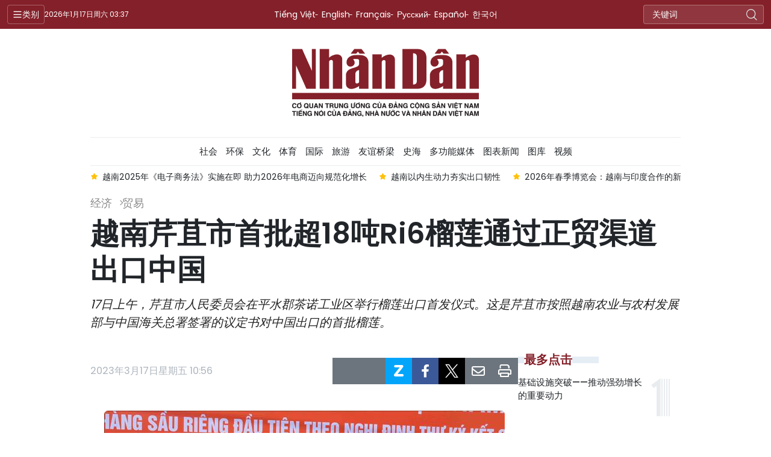

--- FILE ---
content_type: text/html;charset=utf-8
request_url: https://cn.nhandan.vn/article-post109928.html
body_size: 14216
content:
<!DOCTYPE html> <html lang="cn" class="languages cn"> <head> <title>越南芹苴市首批超18吨Ri6榴莲通过正贸渠道出口中国 | Nhan Dan Online</title> <meta name="description" content="17日上午，芹苴市人民委员会在平水郡茶诺工业区举行榴莲出口首发仪式。这是芹苴市按照越南农业与农村发展部与中国海关总署签署的议定书对中国出口的首批榴莲。"/> <meta name="keywords" content="芹苴市,Ri6榴莲,正贸渠道,出口,中国"/> <meta name="news_keywords" content="芹苴市,Ri6榴莲,正贸渠道,出口,中国"/> <meta http-equiv="Content-Type" content="text/html; charset=utf-8" /> <meta http-equiv="X-UA-Compatible" content="IE=edge"/> <meta http-equiv="refresh" content="1800" /> <meta name="revisit-after" content="1 days" /> <meta name="viewport" content="width=device-width, initial-scale=1"> <meta http-equiv="content-language" content="vi" /> <meta name="format-detection" content="telephone=no"/> <meta name="format-detection" content="address=no"/> <meta name="apple-mobile-web-app-capable" content="yes"> <meta name="apple-mobile-web-app-status-bar-style" content="black"> <meta name="apple-mobile-web-app-title" content="Nhan Dan Online"/> <meta name="referrer" content="no-referrer-when-downgrade"/> <link rel="shortcut icon" href="https://cdn.nhandan.vn/assets/web/styles/img/favicon.ico" type="image/x-icon" /> <link rel="preconnect" href="https://cn-cdn.nhandan.vn"/> <link rel="dns-prefetch" href="https://cn-cdn.nhandan.vn"/> <link rel="preconnect" href="//www.google-analytics.com" /> <link rel="preconnect" href="//www.googletagmanager.com" /> <link rel="preconnect" href="//stc.za.zaloapp.com" /> <link rel="preconnect" href="//fonts.googleapis.com" /> <link rel="preconnect" href="//pagead2.googlesyndication.com"/> <link rel="preconnect" href="//tpc.googlesyndication.com"/> <link rel="preconnect" href="//securepubads.g.doubleclick.net"/> <link rel="preconnect" href="//accounts.google.com"/> <link rel="preconnect" href="//adservice.google.com"/> <link rel="preconnect" href="//adservice.google.com.vn"/> <link rel="preconnect" href="//www.googletagservices.com"/> <link rel="preconnect" href="//partner.googleadservices.com"/> <link rel="preconnect" href="//tpc.googlesyndication.com"/> <link rel="preconnect" href="//za.zdn.vn"/> <link rel="preconnect" href="//sp.zalo.me"/> <link rel="preconnect" href="//connect.facebook.net"/> <link rel="preconnect" href="//www.facebook.com"/> <link rel="dns-prefetch" href="//www.google-analytics.com" /> <link rel="dns-prefetch" href="//www.googletagmanager.com" /> <link rel="dns-prefetch" href="//stc.za.zaloapp.com" /> <link rel="dns-prefetch" href="//fonts.googleapis.com" /> <link rel="dns-prefetch" href="//pagead2.googlesyndication.com"/> <link rel="dns-prefetch" href="//tpc.googlesyndication.com"/> <link rel="dns-prefetch" href="//securepubads.g.doubleclick.net"/> <link rel="dns-prefetch" href="//accounts.google.com"/> <link rel="dns-prefetch" href="//adservice.google.com"/> <link rel="dns-prefetch" href="//adservice.google.com.vn"/> <link rel="dns-prefetch" href="//www.googletagservices.com"/> <link rel="dns-prefetch" href="//partner.googleadservices.com"/> <link rel="dns-prefetch" href="//tpc.googlesyndication.com"/> <link rel="dns-prefetch" href="//za.zdn.vn"/> <link rel="dns-prefetch" href="//sp.zalo.me"/> <link rel="dns-prefetch" href="//connect.facebook.net"/> <link rel="dns-prefetch" href="//www.facebook.com"/> <link rel="dns-prefetch" href="//graph.facebook.com"/> <link rel="dns-prefetch" href="//static.xx.fbcdn.net"/> <link rel="dns-prefetch" href="//staticxx.facebook.com"/> <script> var cmsConfig = { domainDesktop: 'https://cn.nhandan.vn', domainMobile: 'https://cn.nhandan.vn', domainApi: 'https://cn-api.nhandan.vn', domainStatic: 'https://cn-cdn.nhandan.vn', domainLog: 'https://cn-log.nhandan.vn', googleAnalytics: 'G-WJFP3DWEM9,UA-88665205-6', siteId: 0, pageType: 1, objectId: 109928, adsZone: 53, adsLazy: true, antiAdblock: true, }; if (window.location.protocol !== 'https:' && window.location.hostname.indexOf('nhandan.vn') !== -1) { window.location = 'https://' + window.location.hostname + window.location.pathname + window.location.hash; } var USER_AGENT=window.navigator&&window.navigator.userAgent||"",IS_MOBILE=/Android|webOS|iPhone|iPod|BlackBerry|Windows Phone|IEMobile|Mobile Safari|Opera Mini/i.test(USER_AGENT),IS_REDIRECT=!1;function setCookie(e,o,i){var n=new Date,i=(n.setTime(n.getTime()+24*i*60*60*1e3),"expires="+n.toUTCString());document.cookie=e+"="+o+"; "+i+";path=/;"}function getCookie(e){var o=document.cookie.indexOf(e+"="),i=o+e.length+1;return!o&&e!==document.cookie.substring(0,e.length)||-1===o?null:(-1===(e=document.cookie.indexOf(";",i))&&(e=document.cookie.length),unescape(document.cookie.substring(i,e)))}IS_MOBILE&&getCookie("isDesktop")&&(setCookie("isDesktop",1,-1),window.location=window.location.pathname+window.location.search,IS_REDIRECT=!0); </script> <script> if(USER_AGENT && USER_AGENT.indexOf("facebot") <= 0 && USER_AGENT.indexOf("facebookexternalhit") <= 0) { var query = ''; var hash = ''; if (window.location.search) query = window.location.search; if (window.location.hash) hash = window.location.hash; var canonicalUrl = 'https://cn.nhandan.vn/article-post109928.html' + query + hash ; var curUrl = decodeURIComponent(window.location.href); if(!location.port && curUrl != canonicalUrl){ window.location.replace(canonicalUrl); } } </script> <meta name="author" content="Nhan Dan Online" /> <meta name="copyright" content="Copyright © 2026 by Nhan Dan Online" /> <meta name="RATING" content="GENERAL" /> <meta name="GENERATOR" content="Nhan Dan Online" /> <meta content="Nhan Dan Online" itemprop="sourceOrganization" name="source"/> <meta content="news" itemprop="genre" name="medium"/> <meta name="robots" content="noarchive, max-image-preview:large, index, follow" /> <meta name="GOOGLEBOT" content="noarchive, max-image-preview:large, index, follow" /> <link rel="canonical" href="https://cn.nhandan.vn/article-post109928.html" /> <meta property="og:site_name" content="Nhan Dan Online"/> <meta property="og:rich_attachment" content="true"/> <meta property="og:type" content="article"/> <meta property="og:url" content="https://cn.nhandan.vn/article-post109928.html"/> <meta property="og:image" content="https://cn-cdn.nhandan.vn/images/093d515f3a05bc46c0d3b422dc74552cc50fff743d9737c3b94bdf238ddef36fd87f1977de22cd4e2c8a3031d220aca57f9fc03521fe16b43ae08654e806d4973b87f4499c3db8d6dfd37a6503d27eec/can-tho-17323-6455.jpg.webp"/> <meta property="og:image:width" content="1200"/> <meta property="og:image:height" content="630"/> <meta property="og:title" content="越南芹苴市首批超18吨Ri6榴莲通过正贸渠道出口中国 "/> <meta property="og:description" content="17日上午，芹苴市人民委员会在平水郡茶诺工业区举行榴莲出口首发仪式。这是芹苴市按照越南农业与农村发展部与中国海关总署签署的议定书对中国出口的首批榴莲。"/> <meta name="twitter:card" value="summary"/> <meta name="twitter:url" content="https://cn.nhandan.vn/article-post109928.html"/> <meta name="twitter:title" content="越南芹苴市首批超18吨Ri6榴莲通过正贸渠道出口中国 "/> <meta name="twitter:description" content="17日上午，芹苴市人民委员会在平水郡茶诺工业区举行榴莲出口首发仪式。这是芹苴市按照越南农业与农村发展部与中国海关总署签署的议定书对中国出口的首批榴莲。"/> <meta name="twitter:image" content="https://cn-cdn.nhandan.vn/images/093d515f3a05bc46c0d3b422dc74552cc50fff743d9737c3b94bdf238ddef36fd87f1977de22cd4e2c8a3031d220aca57f9fc03521fe16b43ae08654e806d4973b87f4499c3db8d6dfd37a6503d27eec/can-tho-17323-6455.jpg.webp"/> <meta name="twitter:site" content="@Nhan Dan Online"/> <meta name="twitter:creator" content="@Nhan Dan Online"/> <meta property="article:publisher" content="https://www.facebook.com/nhandandientutiengviet" /> <meta property="article:tag" content="'芹苴市,Ri6榴莲,正贸渠道,出口,中国'"/> <meta property="article:section" content="经济,贸易" /> <meta property="article:published_time" content="2023-03-17T17:56:30+0700"/> <meta property="article:modified_time" content="2023-03-17T17:56:30+0700"/> <script type="application/ld+json"> { "@context": "http://schema.org", "@type": "Organization", "name": "Nhan Dan Online", "url": "https://cn.nhandan.vn", "logo": "https://cn-cdn.nhandan.vn/assets/web/styles/img/logo.png", "foundingDate": "1951", "founders": [ { "@type": "Person", "name": "Cơ quan Trung ương của Đảng Cộng sản Việt Nam, Tiếng nói của Đảng, Nhà nước và nhân dân Việt Nam" } ], "address": [ { "@type": "PostalAddress", "streetAddress": "71 Hàng Trống, Hà Nội", "addressLocality": "Hà Nội City", "addressRegion": "Northeast", "postalCode": "100000", "addressCountry": "VNM" } ], "contactPoint": [ { "@type": "ContactPoint", "telephone": "+84-243-825-4231", "contactType": "customer service" }, { "@type": "ContactPoint", "telephone": "+84-243-825-4232", "contactType": "customer service" } ], "sameAs": ["https://www.facebook.com/nhandandientutiengviet", "https://www.youtube.com/@radionhandan", "https://www.youtube.com/@baonhandanmedia"] } </script> <script type="application/ld+json"> { "@context" : "https://schema.org", "@type" : "WebSite", "name": "Nhan Dan Online", "url": "https://cn.nhandan.vn", "alternateName" : "Báo Nhân Dân, Cơ quan của Cơ quan Trung ương của Đảng Cộng sản Việt Nam, Tiếng nói của Đảng, Nhà nước và nhân dân Việt Nam", "potentialAction": { "@type": "SearchAction", "target": { "@type": "EntryPoint", "urlTemplate": "https://cn.nhandan.vn/search/?q={search_term_string}" }, "query-input": "required name=search_term_string" } } </script> <script type="application/ld+json"> { "@context":"http://schema.org", "@type":"BreadcrumbList", "itemListElement":[ { "@type":"ListItem", "position":1, "item":{ "@id":"https://cn.nhandan.vn/economic_commercial/", "name":"贸易" } } ] } </script> <script type="application/ld+json"> { "@context": "http://schema.org", "@type": "NewsArticle", "mainEntityOfPage":{ "@type":"WebPage", "@id":"https://cn.nhandan.vn/article-post109928.html" }, "headline": "越南芹苴市首批超18吨Ri6榴莲通过正贸渠道出口中国", "description": "17日上午，芹苴市人民委员会在平水郡茶诺工业区举行榴莲出口首发仪式。这是芹苴市按照越南农业与农村发展部与中国海关总署签署的议定书对中国出口的首批榴莲。", "image": { "@type": "ImageObject", "url": "https://cn-cdn.nhandan.vn/images/093d515f3a05bc46c0d3b422dc74552cc50fff743d9737c3b94bdf238ddef36fd87f1977de22cd4e2c8a3031d220aca57f9fc03521fe16b43ae08654e806d4973b87f4499c3db8d6dfd37a6503d27eec/can-tho-17323-6455.jpg.webp", "width" : 1200, "height" : 675 }, "datePublished": "2023-03-17T17:56:30+0700", "dateModified": "2023-03-17T17:56:30+0700", "author": { "@type": "Person", "name": "" }, "publisher": { "@type": "Organization", "name": "Nhan Dan Online", "logo": { "@type": "ImageObject", "url": "https://cn-cdn.nhandan.vn/assets/web/styles/img/logo.png" } } } </script> <link rel="preload" href="https://en-cdn.nhandan.vn/assets/web/styles/css/main.min-1.0.21.css" as="style"> <link rel="preload" href="https://en-cdn.nhandan.vn/assets/web/js/main.min-1.0.17.js" as="script"> <link rel="preload" href="https://en-cdn.nhandan.vn/assets/web/js/detail.min-1.0.7.js" as="script"> <link id="cms-style" rel="stylesheet" href="https://en-cdn.nhandan.vn/assets/web/styles/css/main.min-1.0.21.css"> <script type="text/javascript"> var _metaOgUrl = 'https://cn.nhandan.vn/article-post109928.html'; var page_title = document.title; var tracked_url = window.location.pathname + window.location.search + window.location.hash; var cate_path = 'economic_commercial'; if (cate_path.length > 0) { tracked_url = "/" + cate_path + tracked_url; } </script> <script async="" src="https://www.googletagmanager.com/gtag/js?id=G-WJFP3DWEM9"></script> <script> window.dataLayer = window.dataLayer || []; function gtag(){dataLayer.push(arguments);} gtag('js', new Date()); gtag('config', 'G-WJFP3DWEM9', {page_path: tracked_url}); gtag('config', 'UA-88665205-6', {page_path: tracked_url}); </script> <script>window.dataLayer = window.dataLayer || [];dataLayer.push({'pageCategory': '/economic_commercial'});</script> <script> window.dataLayer = window.dataLayer || []; dataLayer.push({ 'event': 'Pageview', 'articleId': '109928', 'articleTitle': '越南芹苴市首批超18吨Ri6榴莲通过正贸渠道出口中国 ', 'articleCategory': '经济,贸易', 'articleAlowAds': true, 'articleType': 'detail\-normal', 'articleTags': '芹苴市,Ri6榴莲,正贸渠道,出口,中国', 'articlePublishDate': '2023-03-17T17:56:30+0700', 'articleThumbnail': 'https://cn-cdn.nhandan.vn/images/093d515f3a05bc46c0d3b422dc74552cc50fff743d9737c3b94bdf238ddef36fd87f1977de22cd4e2c8a3031d220aca57f9fc03521fe16b43ae08654e806d4973b87f4499c3db8d6dfd37a6503d27eec/can-tho-17323-6455.jpg.webp', 'articleShortUrl': 'https://cn.nhandan.vn/article-post109928.html', 'articleFullUrl': 'https://cn.nhandan.vn/article-post109928.html', }); </script> <script type='text/javascript'> gtag('event', 'article_page',{ 'articleId': '109928', 'articleTitle': '越南芹苴市首批超18吨Ri6榴莲通过正贸渠道出口中国 ', 'articleCategory': '经济,贸易', 'articleAlowAds': true, 'articleType': 'detail\-normal', 'articleTags': '芹苴市,Ri6榴莲,正贸渠道,出口,中国', 'articlePublishDate': '2023-03-17T17:56:30+0700', 'articleThumbnail': 'https://cn-cdn.nhandan.vn/images/093d515f3a05bc46c0d3b422dc74552cc50fff743d9737c3b94bdf238ddef36fd87f1977de22cd4e2c8a3031d220aca57f9fc03521fe16b43ae08654e806d4973b87f4499c3db8d6dfd37a6503d27eec/can-tho-17323-6455.jpg.webp', 'articleShortUrl': 'https://cn.nhandan.vn/article-post109928.html', 'articleFullUrl': 'https://cn.nhandan.vn/article-post109928.html', }); </script> <script type="text/javascript"> (function() { var _sf_async_config = window._sf_async_config = (window._sf_async_config || {}); _sf_async_config.uid = 66981; _sf_async_config.domain = 'nhandan.vn'; _sf_async_config.flickerControl = false; _sf_async_config.useCanonical = true; _sf_async_config.useCanonicalDomain = true; _sf_async_config.sections = '经济,贸易'; _sf_async_config.authors = ''; function loadChartbeat() { var e = document.createElement('script'); var n = document.getElementsByTagName('script')[0]; e.type = 'text/javascript'; e.async = true; e.src = '//static.chartbeat.com/js/chartbeat.js';; n.parentNode.insertBefore(e, n); } loadChartbeat(); })(); </script> <script async src="//static.chartbeat.com/js/chartbeat_mab.js"></script> <script async src="https://sp.zalo.me/plugins/sdk.js"></script> </head> <body class="detail-normal"> <div id="sdaWeb_SdaMasthead" class="rennab rennab-top" data-platform="1" data-position="Web_SdaMasthead" style="display:none"> </div> <header class="site-header"> <div class="topnav"> <p class="menu">类别</p> <time class="time" id="today"></time> <a href="/" class="logo" title="Nhan Dan Online">Nhan Dan Online</a> <div class="language"> <a href="https://nhandan.vn/" target="_blank" title="Tiếng Việt">Tiếng Việt</a> <a href="https://en.nhandan.vn" target="_blank" title="English">English</a> <a href="https://fr.nhandan.vn" target="_blank" title="Français">Français</a> <a href="https://ru.nhandan.vn" target="_blank" title="Русский">Русский</a> <a href="https://es.nhandan.vn" target="_blank" title="Español">Español</a> <a href="https://kr.nhandan.vn" target="_blank" title="한국어">한국어</a> </div> <div class="search-form"> <input class="txtsearch" placeholder="关键词"/> <i class="ic-search btn_search"></i> </div> </div> <div class="navigation"> <div class="wrapper"> <ul class="menu"> <li> <a class="" href="https://cn.nhandan.vn/political/" title="政治">政治</a> <i class="ic-right"></i> <ul class="sub-menu"> <li> <a href="https://cn.nhandan.vn/national_news/" title="内政">内政</a> </li> <li> <a href="https://cn.nhandan.vn/national_relationship/" title="对外">对外</a> </li> <li> <a href="https://cn.nhandan.vn/national_review/" title="时评">时评</a> </li> </ul> </li> <li> <a class="active" href="https://cn.nhandan.vn/economic/" title="经济">经济</a> <i class="ic-right"></i> <ul class="sub-menu"> <li> <a href="https://cn.nhandan.vn/investment_economic/" title="投资">投资</a> </li> <li> <a href="https://cn.nhandan.vn/economic_commercial/" title="贸易">贸易</a> </li> <li> <a href="https://cn.nhandan.vn/finalcial/" title="金融-股市">金融-股市</a> </li> <li> <a href="https://cn.nhandan.vn/economy_intergration/" title="融入国际经济">融入国际经济</a> </li> <li> <a href="https://cn.nhandan.vn/economic_policy/" title="越南经济政策">越南经济政策</a> </li> </ul> </li> <li> <a class="" href="https://cn.nhandan.vn/society/" title="社会">社会</a> <i class="ic-right"></i> <ul class="sub-menu"> <li> <a href="https://cn.nhandan.vn/education/" title="教育">教育</a> </li> <li> <a href="https://cn.nhandan.vn/scientic/" title="科技">科技</a> </li> <li> <a href="https://cn.nhandan.vn/law/" title="法律">法律</a> </li> </ul> </li> <li> <a class="" href="https://cn.nhandan.vn/environment/" title="环保">环保</a> </li> <li> <a class="" href="https://cn.nhandan.vn/culture/" title="文化">文化</a> </li> <li> <a class="" href="https://cn.nhandan.vn/sports/" title="体育">体育</a> <i class="ic-right"></i> <ul class="sub-menu"> <li> <a href="https://cn.nhandan.vn/the-thao-trong-nuoc/" title="国内体育">国内体育</a> </li> <li> <a href="https://cn.nhandan.vn/the-thao-nuoc-ngoai/" title="国际体育">国际体育</a> </li> </ul> </li> <li> <a class="" href="https://cn.nhandan.vn/international/" title="国际">国际</a> <i class="ic-right"></i> <ul class="sub-menu"> <li> <a href="https://cn.nhandan.vn/hot_news/" title="热点新闻">热点新闻</a> </li> <li> <a href="https://cn.nhandan.vn/in_forcus/" title="国际焦点">国际焦点</a> </li> </ul> </li> <li> <a class="" href="https://cn.nhandan.vn/tourism/" title="旅游">旅游</a> <i class="ic-right"></i> <ul class="sub-menu"> <li> <a href="https://cn.nhandan.vn/tourism_destination/" title="旅游景点">旅游景点</a> </li> <li> <a href="https://cn.nhandan.vn/tourism_food/" title="越南佳肴">越南佳肴</a> </li> </ul> </li> <li> <a class="" href="https://cn.nhandan.vn/friendship_bridge/" title="友谊桥梁">友谊桥梁</a> <i class="ic-right"></i> <ul class="sub-menu"> <li> <a href="https://cn.nhandan.vn/fb_vietnam_international/" title="越南与世界">越南与世界</a> </li> <li> <a href="https://cn.nhandan.vn/fb_vietnam_china/" title="越中友谊">越中友谊</a> </li> </ul> </li> <li> <a class="" href="https://cn.nhandan.vn/documentation/" title="史海">史海</a> <i class="ic-right"></i> <ul class="sub-menu"> <li> <a href="https://cn.nhandan.vn/important-documents/" title="资料文件">资料文件</a> </li> </ul> </li> <li> <a class="" href="https://cn.nhandan.vn/photo-news/" title="图库">图库</a> <i class="ic-right"></i> <ul class="sub-menu"> <li> <a href="https://cn.nhandan.vn/national-diplomatic/" title="内政-外交">内政-外交</a> </li> <li> <a href="https://cn.nhandan.vn/economy/" title="经贸">经贸</a> </li> <li> <a href="https://cn.nhandan.vn/social-cultural/" title="社会-文化">社会-文化</a> </li> <li> <a href="https://cn.nhandan.vn/风土人情/" title="风土人情">风土人情</a> </li> </ul> </li> <li> <a class="" href="https://cn.nhandan.vn/multimedia/" title="视频">视频</a> </li> <li> <a class="" href="https://cn.nhandan.vn/mega-story/" title="多功能媒体">多功能媒体</a> </li> <li> <a class="" href="https://cn.nhandan.vn/infographic/" title="图表新闻">图表新闻</a> </li> <li> <a href="/about-us.html" title="人民报社简介">人民报社简介</a> </li> </ul> </div> </div> <a class="nhandan-logo" href="/" title="Nhan Dan Online">Nhan Dan Online</a> <div class="wrapper-menu"> <ul class="menu container"> <li><a href="/" title="Home"><i class="ic-home"></i></a></li> <li> <a class="" href="https://cn.nhandan.vn/political/" title="政治">政治</a> <ul class="sub-menu"> <li> <a href="https://cn.nhandan.vn/national_news/" title="内政">内政</a> </li> <li> <a href="https://cn.nhandan.vn/national_relationship/" title="对外">对外</a> </li> <li> <a href="https://cn.nhandan.vn/national_review/" title="时评">时评</a> </li> </ul> </li> <li> <a class="active" href="https://cn.nhandan.vn/economic/" title="经济">经济</a> <ul class="sub-menu"> <li> <a href="https://cn.nhandan.vn/investment_economic/" title="投资">投资</a> </li> <li> <a href="https://cn.nhandan.vn/economic_commercial/" title="贸易">贸易</a> </li> <li> <a href="https://cn.nhandan.vn/finalcial/" title="金融-股市">金融-股市</a> </li> <li> <a href="https://cn.nhandan.vn/economy_intergration/" title="融入国际经济">融入国际经济</a> </li> <li> <a href="https://cn.nhandan.vn/economic_policy/" title="越南经济政策">越南经济政策</a> </li> </ul> </li> <li> <a class="" href="https://cn.nhandan.vn/society/" title="社会">社会</a> <ul class="sub-menu"> <li> <a href="https://cn.nhandan.vn/education/" title="教育">教育</a> </li> <li> <a href="https://cn.nhandan.vn/scientic/" title="科技">科技</a> </li> <li> <a href="https://cn.nhandan.vn/law/" title="法律">法律</a> </li> </ul> </li> <li> <a class="" href="https://cn.nhandan.vn/environment/" title="环保">环保</a> </li> <li> <a class="" href="https://cn.nhandan.vn/culture/" title="文化">文化</a> </li> <li> <a class="" href="https://cn.nhandan.vn/sports/" title="体育">体育</a> <ul class="sub-menu"> <li> <a href="https://cn.nhandan.vn/the-thao-trong-nuoc/" title="国内体育">国内体育</a> </li> <li> <a href="https://cn.nhandan.vn/the-thao-nuoc-ngoai/" title="国际体育">国际体育</a> </li> </ul> </li> <li> <a class="" href="https://cn.nhandan.vn/international/" title="国际">国际</a> <ul class="sub-menu"> <li> <a href="https://cn.nhandan.vn/hot_news/" title="热点新闻">热点新闻</a> </li> <li> <a href="https://cn.nhandan.vn/in_forcus/" title="国际焦点">国际焦点</a> </li> </ul> </li> <li> <a class="" href="https://cn.nhandan.vn/tourism/" title="旅游">旅游</a> <ul class="sub-menu"> <li> <a href="https://cn.nhandan.vn/tourism_destination/" title="旅游景点">旅游景点</a> </li> <li> <a href="https://cn.nhandan.vn/tourism_food/" title="越南佳肴">越南佳肴</a> </li> </ul> </li> <li> <a class="" href="https://cn.nhandan.vn/friendship_bridge/" title="友谊桥梁">友谊桥梁</a> <ul class="sub-menu"> <li> <a href="https://cn.nhandan.vn/fb_vietnam_international/" title="越南与世界">越南与世界</a> </li> <li> <a href="https://cn.nhandan.vn/fb_vietnam_china/" title="越中友谊">越中友谊</a> </li> </ul> </li> <li> <a class="" href="https://cn.nhandan.vn/documentation/" title="史海">史海</a> <ul class="sub-menu"> <li> <a href="https://cn.nhandan.vn/important-documents/" title="资料文件">资料文件</a> </li> </ul> </li> <li> <a class="" href="https://cn.nhandan.vn/mega-story/" title="多功能媒体">多功能媒体</a> </li> <li> <a class="" href="https://cn.nhandan.vn/infographic/" title="图表新闻">图表新闻</a> </li> <li> <a class="" href="https://cn.nhandan.vn/photo-news/" title="图库">图库</a> <ul class="sub-menu"> <li> <a href="https://cn.nhandan.vn/national-diplomatic/" title="内政-外交">内政-外交</a> </li> <li> <a href="https://cn.nhandan.vn/economy/" title="经贸">经贸</a> </li> <li> <a href="https://cn.nhandan.vn/social-cultural/" title="社会-文化">社会-文化</a> </li> <li> <a href="https://cn.nhandan.vn/风土人情/" title="风土人情">风土人情</a> </li> </ul> </li> <li> <a class="" href="https://cn.nhandan.vn/multimedia/" title="视频">视频</a> </li> </ul> </div> <div class="container"> <div class="news swiper"> <div class="swiper-wrapper"> <a href="https://cn.nhandan.vn/article-post148517.html" class="swiper-slide text cms-link" title="充分利用RCEP协定 促进出口">充分利用RCEP协定 促进出口</a> <a href="https://cn.nhandan.vn/article-post148502.html" class="swiper-slide text cms-link" title="越南2025年《电子商务法》实施在即 助力2026年电商迈向规范化增长">越南2025年《电子商务法》实施在即 助力2026年电商迈向规范化增长</a> <a href="https://cn.nhandan.vn/article-post148466.html" class="swiper-slide text cms-link" title="越南以内生动力夯实出口韧性">越南以内生动力夯实出口韧性</a> <a href="https://cn.nhandan.vn/article-post148465.html" class="swiper-slide text cms-link" title="2026年春季博览会：越南与印度合作的新桥梁">2026年春季博览会：越南与印度合作的新桥梁</a> <a href="https://cn.nhandan.vn/article-post148414.html" class="swiper-slide text cms-link" title="越南市场为OCOP产品创新提质注入新动能">越南市场为OCOP产品创新提质注入新动能</a> </div> </div> </div> </header> <div class="site-body"> <div id="sdaWeb_SdaBackground" class="rennab " data-platform="1" data-position="Web_SdaBackground" style="display:none"> </div> <div class="container"> <div id="sdaWeb_SdaTop" class="rennab " data-platform="1" data-position="Web_SdaTop" style="display:none"> </div> <div class="article"> <div class="breadcrumb breadcrumb-detail"> <h2 class="main"> <a href="https://cn.nhandan.vn/economic/" title="经济">经济</a> </h2> <h2 class="main"> <a href="https://cn.nhandan.vn/economic_commercial/" title="贸易" class="active">贸易</a> </h2> </div> <div class="article__header"> <h1 class="article__title cms-title"> 越南芹苴市首批超18吨Ri6榴莲通过正贸渠道出口中国 </h1> <div class="article__sapo cms-desc"> 17日上午，芹苴市人民委员会在平水郡茶诺工业区举行榴莲出口首发仪式。这是芹苴市按照越南农业与农村发展部与中国海关总署签署的议定书对中国出口的首批榴莲。 </div> <div id="sdaWeb_SdaArticleAfterSapo" class="rennab " data-platform="1" data-position="Web_SdaArticleAfterSapo" style="display:none"> </div> </div> <div class="col"> <div class="main-col content-col"> <div class="article__meta"> <time class="time" datetime="2023-03-17T17:56:30+0700" data-time="1679050590" data-format="long">2023年03月17日星期五 17:56</time> <meta class="cms-date" itemprop="datePublished" content="2023-03-17T17:56:30+0700"> <div class="features article__social"> <button class="weibo" data-rel="weibo" data-href="https://cn.nhandan.vn/article-post109928.html" title="Weibo"><i class="weibo"></i></button> <button class="wechat" data-rel="wechat" data-href="https://cn.nhandan.vn/article-post109928.html" title="Wechat"><i class="wechat"></i></button> <a href="javascript:void(0);" class="zalo zalo-share-button" title="Zalo" data-href="https://cn.nhandan.vn/article-post109928.html" data-oaid="342066505784138899" data-layout="1" data-color="blue" data-customize="true"> <i class="ic-zalo"></i></a> <a href="javascript:void(0);" class="item fb" data-href="https://cn.nhandan.vn/article-post109928.html" data-rel="facebook" title="Facebook"><i class="ic-facebook"></i></a> <a href="javascript:void(0);" class="item twitter" data-href="https://cn.nhandan.vn/article-post109928.html" data-rel="twitter" title="Twitter"><i class="ic-twitter"></i></a> <a href="javascript:void(0);" class="mail sendmail" data-href="https://cn.nhandan.vn/article-post109928.html" title="Gửi mail"><i class="ic-email"></i></a> <a href="javascript:void(0);" class="print sendprint" title="Print" data-href="/print.html?id=109928"> <i class="ic-print"></i></a> </div> </div> <figure class="article__avatar "> <img class="cms-photo" src="https://cn-cdn.nhandan.vn/images/2ae714bd06aae121fffe66e3ffa620112193c3382776d6babb6dbaa4de93a762a79b69bcf77a7b3e5264f00ee1d0e6a300dbfa90d92871fa7f7a3fa97281f99a/can-tho-17323-6455.jpg" alt="越南芹苴市首批超18吨Ri6榴莲通过正贸渠道出口中国。" cms-photo-caption="越南芹苴市首批超18吨Ri6榴莲通过正贸渠道出口中国。"/> <figcaption>越南芹苴市首批超18吨Ri6榴莲通过正贸渠道出口中国。</figcaption> </figure> <div id="sdaWeb_SdaArticleAfterAvatar" class="rennab " data-platform="1" data-position="Web_SdaArticleAfterAvatar" style="display:none"> </div> <div class="article__body zce-content-body cms-body" itemprop="articleBody"> <style>.t1 { text-align: center }</style>
<p>17日上午，芹苴市人民委员会在平水郡茶诺工业区举行榴莲出口首发仪式。这是芹苴市按照越南农业与农村发展部与中国海关总署签署的议定书对中国出口的首批榴莲。</p>
<p>由谅山玉明进出口有限公司收购的乌门郡长发合作社首批18.5吨榴莲已通过正贸渠道出口中国。长发农业合作社主任陈善青表示，目前该合作社已获得2个榴莲种植区号。这是该合作社与谅山玉明进出口有限公司合作对外出口榴莲的便利条件。</p>
<p>截至今年3月，芹苴市42个榴莲产品海关档案已送往中国，相当于42个榴莲种植区，种植面积85150公顷，1051家农户。中国海关已对42个种植区中的8个进行检查。结果，8个榴莲种植区获得种植区号，满足对中国市场出口的条件。</p>
<div class="sda_middle"> <div id="sdaWeb_SdaArticleMiddle" class="rennab fyi" data-platform="1" data-position="Web_SdaArticleMiddle"> </div>
</div>
<p>2023年，芹苴市预计通过正贸渠道对中国出口3500吨榴莲（占该市榴莲出口总产量的近10%）。</p>
<p>榴莲是高经济价值的出口产品，每公顷年均利润达2亿至2.5亿越盾。在芹苴市，近年来榴莲树种植面积在扩大，从2015年的537公顷提升至2022年的2965公顷，其中在挂果的榴莲面积1974公顷。榴莲主要种植在丰田、泰来两县和乌门郡，种植面积分别为1731公顷、333公顷和233公顷。</p>
<div class="sda_middle"> <div id="sdaWeb_SdaArticleMiddle1" class="rennab fyi" data-platform="1" data-position="Web_SdaArticleMiddle1"> </div>
</div>
<p>目前，各榴莲园的Ri6榴莲品种种植面积达86%以上。每年，芹苴市向市场供应约4万吨榴莲，主要通过商贩销售，价格不稳定。因此，通过正贸渠道出口中国将确保价格的稳定。</p>
<table class="picture"> <tbody> <tr> <td class="pic"><img data-image-id="15981" src="[data-uri]" data-width="665" data-height="445" class="lazyload cms-photo" data-large-src="https://cn-cdn.nhandan.vn/images/23111b9311367f6c00d30098554165fb16330c1c0f04fd2170e3e420943e81eb4451697fec6234d8027e0381103a345a9573ada070895e7c6503e32bbba9c0b4/can-tho-17323b-7030.jpg" data-src="https://cn-cdn.nhandan.vn/images/2156bcc2e0e503a2d50b585e3aac67af2193c3382776d6babb6dbaa4de93a762a79b69bcf77a7b3e5264f00ee1d0e6a3cb9283ab8ed9a0fbdd3dc65d785594de/can-tho-17323b-7030.jpg" alt="越南芹苴市首批超18吨Ri6榴莲通过正贸渠道出口中国。" title="越南芹苴市首批超18吨Ri6榴莲通过正贸渠道出口中国。" width="665" height="445"></td> </tr> <tr> <td class="caption t1"> <p><em>越南芹苴市首批超18吨Ri6榴莲通过正贸渠道出口中国。</em></p></td> </tr> </tbody>
</table>
<p>（完）</p> <div id="sdaWeb_SdaArticleAfterBody" class="rennab " data-platform="1" data-position="Web_SdaArticleAfterBody" style="display:none"> </div> </div> <div class="article-footer"> <div class="related-news"> <h3 class="box-heading"> <span class="title">相关资讯</span> </h3> <div class="box-content" data-source="related-news"> <article class="story"> <h2 class="story__heading" data-tracking="90850"> <a class=" cms-link" href="https://cn.nhandan.vn/article-post90850.html" title="越南Ri6榴莲在澳大利亚畅销"> 越南Ri6榴莲在澳大利亚畅销 </a> </h2> </article> </div> </div> <div id="sdaWeb_SdaArticleAfterRelated" class="rennab " data-platform="1" data-position="Web_SdaArticleAfterRelated" style="display:none"> </div> <div class="article__tag"> <a href="https://cn.nhandan.vn/tag/-8-tag46.html" title="芹苴市">芹苴市</a> <a href="https://cn.nhandan.vn/tag.html?q=Ri6榴莲" title="Ri6榴莲">Ri6榴莲</a> <a href="https://cn.nhandan.vn/tag.html?q=正贸渠道" title="正贸渠道">正贸渠道</a> <a href="https://cn.nhandan.vn/tag/-5-tag101.html" title="出口">出口</a> <a href="https://cn.nhandan.vn/tag/-0-tag153.html" title="中国">中国</a> </div> <div class="article-comment" data-id="109928" data-type="20"></div> <div id="sdaWeb_SdaArticleAfterComment" class="rennab " data-platform="1" data-position="Web_SdaArticleAfterComment" style="display:none"> </div> </div> </div> <div class="sub-col sidebar-right"> <div id="sidebar-top-1"> <div id="sdaWeb_SdaRight1" class="rennab " data-platform="1" data-position="Web_SdaRight1" style="display:none"> </div> <div id="sdaWeb_SdaRight2" class="rennab " data-platform="1" data-position="Web_SdaRight2" style="display:none"> </div> <div class="trending fyi-position"> <div class="box-heading"> <span class="title"> 最多点击 </span> </div> <div class="box-content" data-source="mostread-news"> <article class="story"> <h4 class="story__heading" data-tracking="148401"> <a class=" cms-link" href="https://cn.nhandan.vn/article-post148401.html" title="基础设施突破——推动强劲增长的重要动力"> 基础设施突破——推动强劲增长的重要动力 </a> </h4> </article> <article class="story"> <h4 class="story__heading" data-tracking="148414"> <a class=" cms-link" href="https://cn.nhandan.vn/article-post148414.html" title="越南市场为OCOP产品创新提质注入新动能"> 越南市场为OCOP产品创新提质注入新动能 </a> </h4> </article> <article class="story"> <h4 class="story__heading" data-tracking="148466"> <a class=" cms-link" href="https://cn.nhandan.vn/article-post148466.html" title="越南以内生动力夯实出口韧性"> 越南以内生动力夯实出口韧性 </a> </h4> </article> <article class="story"> <h4 class="story__heading" data-tracking="148502"> <a class=" cms-link" href="https://cn.nhandan.vn/article-post148502.html" title="越南2025年《电子商务法》实施在即 助力2026年电商迈向规范化增长"> 越南2025年《电子商务法》实施在即 助力2026年电商迈向规范化增长 </a> </h4> </article> <article class="story"> <h4 class="story__heading" data-tracking="148465"> <a class=" cms-link" href="https://cn.nhandan.vn/article-post148465.html" title="2026年春季博览会：越南与印度合作的新桥梁"> 2026年春季博览会：越南与印度合作的新桥梁 </a> </h4> </article> </div> </div> <div class="top-stories fyi-position"> <div class="box-heading"> <span class="title">滚动新闻</span> </div> <div class="box-content" data-source="latest-news"> <article class="story"> <time class="time" datetime="2026-01-16T15:13:53+0700" data-time="1768551233"> 2026年01月16日星期五 15:13 </time> <h2 class="story__heading" data-tracking="148517"> <a class=" cms-link" href="https://cn.nhandan.vn/article-post148517.html" title="充分利用RCEP协定 促进出口"> 充分利用RCEP协定 促进出口 </a> </h2> <div class="story__summary story__shorten"> <p>经过四年的实施，在国际贸易波动剧烈的背景下，《区域全面经济伙伴关系协定》（RCEP）为提升越南农林水产品出口额做出了显著贡献。</p> </div> </article> <article class="story"> <time class="time" datetime="2026-01-16T11:17:17+0700" data-time="1768537037"> 2026年01月16日星期五 11:17 </time> <h2 class="story__heading" data-tracking="148502"> <a class=" cms-link" href="https://cn.nhandan.vn/article-post148502.html" title="越南2025年《电子商务法》实施在即 助力2026年电商迈向规范化增长"> 越南2025年《电子商务法》实施在即 助力2026年电商迈向规范化增长 </a> </h2> </article> <article class="story"> <time class="time" datetime="2026-01-15T18:27:41+0700" data-time="1768476461"> 2026年01月15日星期四 18:27 </time> <h2 class="story__heading" data-tracking="148466"> <a class=" cms-link" href="https://cn.nhandan.vn/article-post148466.html" title="越南以内生动力夯实出口韧性"> 越南以内生动力夯实出口韧性 </a> </h2> </article> <article class="story"> <time class="time" datetime="2026-01-15T18:24:44+0700" data-time="1768476284"> 2026年01月15日星期四 18:24 </time> <h2 class="story__heading" data-tracking="148465"> <a class=" cms-link" href="https://cn.nhandan.vn/article-post148465.html" title="2026年春季博览会：越南与印度合作的新桥梁"> 2026年春季博览会：越南与印度合作的新桥梁 </a> </h2> </article> <article class="story"> <time class="time" datetime="2026-01-14T18:06:17+0700" data-time="1768388777"> 2026年01月14日星期三 18:06 </time> <h2 class="story__heading" data-tracking="148414"> <a class=" cms-link" href="https://cn.nhandan.vn/article-post148414.html" title="越南市场为OCOP产品创新提质注入新动能"> 越南市场为OCOP产品创新提质注入新动能 </a> </h2> </article> </div> </div> <div id="sdaWeb_SdaRight3" class="rennab " data-platform="1" data-position="Web_SdaRight3" style="display:none"> </div> </div><div id="sidebar-sticky-1"> <div id="sdaWeb_SdaLeftSticky" class="rennab " data-platform="1" data-position="Web_SdaLeftSticky" style="display:none"> </div> </div> </div> </div> </div> <div class="many-pack decor-top"> <h3 class="box-heading"> <a href="https://cn.nhandan.vn/economic_commercial/" title="贸易" class="title"> 特别推荐 </a> </h3> <div class="box-content content-list" data-source="recommendation-53"> <article class="story"> <figure class="story__thumb"> <a class="cms-link" href="https://cn.nhandan.vn/article-post148517.html" title="充分利用RCEP协定 促进出口"> <img class="lazyload" src="[data-uri]" data-src="https://cn-cdn.nhandan.vn/images/e32665025acccb61a6e90a368b3232c77d610dc8b5e937b1aadb5d5ee09f4979fa9ce69a870ac501f1c4dca90c70cf8d750cb3a2896d04cac475afbf351219b5/3333.jpg.webp" data-srcset="https://cn-cdn.nhandan.vn/images/e32665025acccb61a6e90a368b3232c77d610dc8b5e937b1aadb5d5ee09f4979fa9ce69a870ac501f1c4dca90c70cf8d750cb3a2896d04cac475afbf351219b5/3333.jpg.webp 1x, https://cn-cdn.nhandan.vn/images/b799dd518bace54b7d2938905d9d133a7d610dc8b5e937b1aadb5d5ee09f4979fa9ce69a870ac501f1c4dca90c70cf8d750cb3a2896d04cac475afbf351219b5/3333.jpg.webp 2x" alt="10号服装总公司在生产出口服装。（阮登 摄）"> <noscript><img src="https://cn-cdn.nhandan.vn/images/e32665025acccb61a6e90a368b3232c77d610dc8b5e937b1aadb5d5ee09f4979fa9ce69a870ac501f1c4dca90c70cf8d750cb3a2896d04cac475afbf351219b5/3333.jpg.webp" srcset="https://cn-cdn.nhandan.vn/images/e32665025acccb61a6e90a368b3232c77d610dc8b5e937b1aadb5d5ee09f4979fa9ce69a870ac501f1c4dca90c70cf8d750cb3a2896d04cac475afbf351219b5/3333.jpg.webp 1x, https://cn-cdn.nhandan.vn/images/b799dd518bace54b7d2938905d9d133a7d610dc8b5e937b1aadb5d5ee09f4979fa9ce69a870ac501f1c4dca90c70cf8d750cb3a2896d04cac475afbf351219b5/3333.jpg.webp 2x" alt="10号服装总公司在生产出口服装。（阮登 摄）" class="image-fallback"></noscript> </a> </figure> <h2 class="story__heading" data-tracking="148517"> <a class=" cms-link" href="https://cn.nhandan.vn/article-post148517.html" title="充分利用RCEP协定 促进出口"> 充分利用RCEP协定 促进出口 </a> </h2> </article> <article class="story"> <figure class="story__thumb"> <a class="cms-link" href="https://cn.nhandan.vn/article-post148502.html" title="越南2025年《电子商务法》实施在即 助力2026年电商迈向规范化增长"> <img class="lazyload" src="[data-uri]" data-src="https://cn-cdn.nhandan.vn/images/3a02f14e96e60dfdee76b8b51f89bf2a0e4d97350d992517b8a98116c12ac579265068c2ded0d6fffa7e0de6ebf39d8016cbf645296c750b60b8df14c78e7f47/161dientu.jpg.webp" data-srcset="https://cn-cdn.nhandan.vn/images/3a02f14e96e60dfdee76b8b51f89bf2a0e4d97350d992517b8a98116c12ac579265068c2ded0d6fffa7e0de6ebf39d8016cbf645296c750b60b8df14c78e7f47/161dientu.jpg.webp 1x, https://cn-cdn.nhandan.vn/images/414a9467214f2d17e57663e1a989517c0e4d97350d992517b8a98116c12ac579265068c2ded0d6fffa7e0de6ebf39d8016cbf645296c750b60b8df14c78e7f47/161dientu.jpg.webp 2x" alt="2026年电子商务引领数字经济。（图片来源：互联网）"> <noscript><img src="https://cn-cdn.nhandan.vn/images/3a02f14e96e60dfdee76b8b51f89bf2a0e4d97350d992517b8a98116c12ac579265068c2ded0d6fffa7e0de6ebf39d8016cbf645296c750b60b8df14c78e7f47/161dientu.jpg.webp" srcset="https://cn-cdn.nhandan.vn/images/3a02f14e96e60dfdee76b8b51f89bf2a0e4d97350d992517b8a98116c12ac579265068c2ded0d6fffa7e0de6ebf39d8016cbf645296c750b60b8df14c78e7f47/161dientu.jpg.webp 1x, https://cn-cdn.nhandan.vn/images/414a9467214f2d17e57663e1a989517c0e4d97350d992517b8a98116c12ac579265068c2ded0d6fffa7e0de6ebf39d8016cbf645296c750b60b8df14c78e7f47/161dientu.jpg.webp 2x" alt="2026年电子商务引领数字经济。（图片来源：互联网）" class="image-fallback"></noscript> </a> </figure> <h2 class="story__heading" data-tracking="148502"> <a class=" cms-link" href="https://cn.nhandan.vn/article-post148502.html" title="越南2025年《电子商务法》实施在即 助力2026年电商迈向规范化增长"> 越南2025年《电子商务法》实施在即 助力2026年电商迈向规范化增长 </a> </h2> </article> <article class="story"> <figure class="story__thumb"> <a class="cms-link" href="https://cn.nhandan.vn/article-post148466.html" title="越南以内生动力夯实出口韧性"> <img class="lazyload" src="[data-uri]" data-src="https://mediazh.vietnamplus.vn/images/d64b6dba57756e92a2c312b3d69010b75086c88cc9899a7ad6165964cfc08c1efcbbbb66c83b4f51947cf4b62722232a523f12b7b18415f5f6e3ec2a01751e47/hang-hoa.jpg.webp" data-srcset="https://mediazh.vietnamplus.vn/images/d64b6dba57756e92a2c312b3d69010b75086c88cc9899a7ad6165964cfc08c1efcbbbb66c83b4f51947cf4b62722232a523f12b7b18415f5f6e3ec2a01751e47/hang-hoa.jpg.webp 1x, https://mediazh.vietnamplus.vn/images/d64b6dba57756e92a2c312b3d69010b75086c88cc9899a7ad6165964cfc08c1efcbbbb66c83b4f51947cf4b62722232a523f12b7b18415f5f6e3ec2a01751e47/hang-hoa.jpg.webp 2x" alt="附图。"> <noscript><img src="https://mediazh.vietnamplus.vn/images/d64b6dba57756e92a2c312b3d69010b75086c88cc9899a7ad6165964cfc08c1efcbbbb66c83b4f51947cf4b62722232a523f12b7b18415f5f6e3ec2a01751e47/hang-hoa.jpg.webp" srcset="https://mediazh.vietnamplus.vn/images/d64b6dba57756e92a2c312b3d69010b75086c88cc9899a7ad6165964cfc08c1efcbbbb66c83b4f51947cf4b62722232a523f12b7b18415f5f6e3ec2a01751e47/hang-hoa.jpg.webp 1x, https://mediazh.vietnamplus.vn/images/d64b6dba57756e92a2c312b3d69010b75086c88cc9899a7ad6165964cfc08c1efcbbbb66c83b4f51947cf4b62722232a523f12b7b18415f5f6e3ec2a01751e47/hang-hoa.jpg.webp 2x" alt="附图。" class="image-fallback"></noscript> </a> </figure> <h2 class="story__heading" data-tracking="148466"> <a class=" cms-link" href="https://cn.nhandan.vn/article-post148466.html" title="越南以内生动力夯实出口韧性"> 越南以内生动力夯实出口韧性 </a> </h2> </article> <article class="story"> <figure class="story__thumb"> <a class="cms-link" href="https://cn.nhandan.vn/article-post148465.html" title="2026年春季博览会：越南与印度合作的新桥梁"> <img class="lazyload" src="[data-uri]" data-src="https://mediazh.vietnamplus.vn/images/d64b6dba57756e92a2c312b3d69010b77a1fdc99224dde1f84f90bdc89fe72331078a90b41f9689fac6ac371c119b58824e7279e6717146a13986937f68e7bcae19b1ef0b972ac4520db21b5e86d69bfe48669ff6b90cf85df41915a19935bc0/evfta-tac-dong-tich-cuc-cho-nganh-det-may-viet-nam.jpg.webp" data-srcset="https://mediazh.vietnamplus.vn/images/d64b6dba57756e92a2c312b3d69010b77a1fdc99224dde1f84f90bdc89fe72331078a90b41f9689fac6ac371c119b58824e7279e6717146a13986937f68e7bcae19b1ef0b972ac4520db21b5e86d69bfe48669ff6b90cf85df41915a19935bc0/evfta-tac-dong-tich-cuc-cho-nganh-det-may-viet-nam.jpg.webp 1x, https://mediazh.vietnamplus.vn/images/d64b6dba57756e92a2c312b3d69010b77a1fdc99224dde1f84f90bdc89fe72331078a90b41f9689fac6ac371c119b58824e7279e6717146a13986937f68e7bcae19b1ef0b972ac4520db21b5e86d69bfe48669ff6b90cf85df41915a19935bc0/evfta-tac-dong-tich-cuc-cho-nganh-det-may-viet-nam.jpg.webp 2x" alt="太原纺织公司。（图片来源：越通社）"> <noscript><img src="https://mediazh.vietnamplus.vn/images/d64b6dba57756e92a2c312b3d69010b77a1fdc99224dde1f84f90bdc89fe72331078a90b41f9689fac6ac371c119b58824e7279e6717146a13986937f68e7bcae19b1ef0b972ac4520db21b5e86d69bfe48669ff6b90cf85df41915a19935bc0/evfta-tac-dong-tich-cuc-cho-nganh-det-may-viet-nam.jpg.webp" srcset="https://mediazh.vietnamplus.vn/images/d64b6dba57756e92a2c312b3d69010b77a1fdc99224dde1f84f90bdc89fe72331078a90b41f9689fac6ac371c119b58824e7279e6717146a13986937f68e7bcae19b1ef0b972ac4520db21b5e86d69bfe48669ff6b90cf85df41915a19935bc0/evfta-tac-dong-tich-cuc-cho-nganh-det-may-viet-nam.jpg.webp 1x, https://mediazh.vietnamplus.vn/images/d64b6dba57756e92a2c312b3d69010b77a1fdc99224dde1f84f90bdc89fe72331078a90b41f9689fac6ac371c119b58824e7279e6717146a13986937f68e7bcae19b1ef0b972ac4520db21b5e86d69bfe48669ff6b90cf85df41915a19935bc0/evfta-tac-dong-tich-cuc-cho-nganh-det-may-viet-nam.jpg.webp 2x" alt="太原纺织公司。（图片来源：越通社）" class="image-fallback"></noscript> </a> </figure> <h2 class="story__heading" data-tracking="148465"> <a class=" cms-link" href="https://cn.nhandan.vn/article-post148465.html" title="2026年春季博览会：越南与印度合作的新桥梁"> 2026年春季博览会：越南与印度合作的新桥梁 </a> </h2> </article> <article class="story"> <figure class="story__thumb"> <a class="cms-link" href="https://cn.nhandan.vn/article-post148414.html" title="越南市场为OCOP产品创新提质注入新动能"> <img class="lazyload" src="[data-uri]" data-src="https://cn-cdn.nhandan.vn/images/e32665025acccb61a6e90a368b3232c74b6e5ad5598496df869b0c6514a9dd1173a6cbd2200706369edd1f4aa703455b672c4babb79b3579f4cc64d234baf7f0/01-6039-7340.jpg.webp" data-srcset="https://cn-cdn.nhandan.vn/images/e32665025acccb61a6e90a368b3232c74b6e5ad5598496df869b0c6514a9dd1173a6cbd2200706369edd1f4aa703455b672c4babb79b3579f4cc64d234baf7f0/01-6039-7340.jpg.webp 1x, https://cn-cdn.nhandan.vn/images/b799dd518bace54b7d2938905d9d133a4b6e5ad5598496df869b0c6514a9dd1173a6cbd2200706369edd1f4aa703455b672c4babb79b3579f4cc64d234baf7f0/01-6039-7340.jpg.webp 2x" alt="Betrimex公司的OCOP产品。（图片来源：越通社）"> <noscript><img src="https://cn-cdn.nhandan.vn/images/e32665025acccb61a6e90a368b3232c74b6e5ad5598496df869b0c6514a9dd1173a6cbd2200706369edd1f4aa703455b672c4babb79b3579f4cc64d234baf7f0/01-6039-7340.jpg.webp" srcset="https://cn-cdn.nhandan.vn/images/e32665025acccb61a6e90a368b3232c74b6e5ad5598496df869b0c6514a9dd1173a6cbd2200706369edd1f4aa703455b672c4babb79b3579f4cc64d234baf7f0/01-6039-7340.jpg.webp 1x, https://cn-cdn.nhandan.vn/images/b799dd518bace54b7d2938905d9d133a4b6e5ad5598496df869b0c6514a9dd1173a6cbd2200706369edd1f4aa703455b672c4babb79b3579f4cc64d234baf7f0/01-6039-7340.jpg.webp 2x" alt="Betrimex公司的OCOP产品。（图片来源：越通社）" class="image-fallback"></noscript> </a> </figure> <h2 class="story__heading" data-tracking="148414"> <a class=" cms-link" href="https://cn.nhandan.vn/article-post148414.html" title="越南市场为OCOP产品创新提质注入新动能"> 越南市场为OCOP产品创新提质注入新动能 </a> </h2> </article> <article class="story"> <figure class="story__thumb"> <a class="cms-link" href="https://cn.nhandan.vn/article-post148401.html" title="基础设施突破——推动强劲增长的重要动力"> <img class="lazyload" src="[data-uri]" data-src="https://cn-cdn.nhandan.vn/images/3a02f14e96e60dfdee76b8b51f89bf2a576928702bb3cfde98c20e383e55bc4226432d326263a2b37acabcf71ba5cb07e5b3306977b3e8a12d049f9d4d62919cc78732f018b350153144b5d30ea0ebaf750cb3a2896d04cac475afbf351219b5/co-so-ha-tang-tieng-anh-la-gi-1731212653.jpg.webp" data-srcset="https://cn-cdn.nhandan.vn/images/3a02f14e96e60dfdee76b8b51f89bf2a576928702bb3cfde98c20e383e55bc4226432d326263a2b37acabcf71ba5cb07e5b3306977b3e8a12d049f9d4d62919cc78732f018b350153144b5d30ea0ebaf750cb3a2896d04cac475afbf351219b5/co-so-ha-tang-tieng-anh-la-gi-1731212653.jpg.webp 1x, https://cn-cdn.nhandan.vn/images/414a9467214f2d17e57663e1a989517c576928702bb3cfde98c20e383e55bc4226432d326263a2b37acabcf71ba5cb07e5b3306977b3e8a12d049f9d4d62919cc78732f018b350153144b5d30ea0ebaf750cb3a2896d04cac475afbf351219b5/co-so-ha-tang-tieng-anh-la-gi-1731212653.jpg.webp 2x" alt="附图。"> <noscript><img src="https://cn-cdn.nhandan.vn/images/3a02f14e96e60dfdee76b8b51f89bf2a576928702bb3cfde98c20e383e55bc4226432d326263a2b37acabcf71ba5cb07e5b3306977b3e8a12d049f9d4d62919cc78732f018b350153144b5d30ea0ebaf750cb3a2896d04cac475afbf351219b5/co-so-ha-tang-tieng-anh-la-gi-1731212653.jpg.webp" srcset="https://cn-cdn.nhandan.vn/images/3a02f14e96e60dfdee76b8b51f89bf2a576928702bb3cfde98c20e383e55bc4226432d326263a2b37acabcf71ba5cb07e5b3306977b3e8a12d049f9d4d62919cc78732f018b350153144b5d30ea0ebaf750cb3a2896d04cac475afbf351219b5/co-so-ha-tang-tieng-anh-la-gi-1731212653.jpg.webp 1x, https://cn-cdn.nhandan.vn/images/414a9467214f2d17e57663e1a989517c576928702bb3cfde98c20e383e55bc4226432d326263a2b37acabcf71ba5cb07e5b3306977b3e8a12d049f9d4d62919cc78732f018b350153144b5d30ea0ebaf750cb3a2896d04cac475afbf351219b5/co-so-ha-tang-tieng-anh-la-gi-1731212653.jpg.webp 2x" alt="附图。" class="image-fallback"></noscript> </a> </figure> <h2 class="story__heading" data-tracking="148401"> <a class=" cms-link" href="https://cn.nhandan.vn/article-post148401.html" title="基础设施突破——推动强劲增长的重要动力"> 基础设施突破——推动强劲增长的重要动力 </a> </h2> </article> <article class="story"> <figure class="story__thumb"> <a class="cms-link" href="https://cn.nhandan.vn/article-post148355.html" title="越中经贸合作日益紧密 贸易互补不断增强"> <img class="lazyload" src="[data-uri]" data-src="https://mediazh.vietnamplus.vn/images/d64b6dba57756e92a2c312b3d69010b7787aa2554155594e703f67051d8d467ff7d1f2665f78e63f8a8cdbac2299daab9a1418355a2b3f7bdbb6d4468e12f5c7/hoa-qua.jpg.webp" data-srcset="https://mediazh.vietnamplus.vn/images/d64b6dba57756e92a2c312b3d69010b7787aa2554155594e703f67051d8d467ff7d1f2665f78e63f8a8cdbac2299daab9a1418355a2b3f7bdbb6d4468e12f5c7/hoa-qua.jpg.webp 1x, https://mediazh.vietnamplus.vn/images/d64b6dba57756e92a2c312b3d69010b7787aa2554155594e703f67051d8d467ff7d1f2665f78e63f8a8cdbac2299daab9a1418355a2b3f7bdbb6d4468e12f5c7/hoa-qua.jpg.webp 2x" alt="附图。（图片来源：越通社）"> <noscript><img src="https://mediazh.vietnamplus.vn/images/d64b6dba57756e92a2c312b3d69010b7787aa2554155594e703f67051d8d467ff7d1f2665f78e63f8a8cdbac2299daab9a1418355a2b3f7bdbb6d4468e12f5c7/hoa-qua.jpg.webp" srcset="https://mediazh.vietnamplus.vn/images/d64b6dba57756e92a2c312b3d69010b7787aa2554155594e703f67051d8d467ff7d1f2665f78e63f8a8cdbac2299daab9a1418355a2b3f7bdbb6d4468e12f5c7/hoa-qua.jpg.webp 1x, https://mediazh.vietnamplus.vn/images/d64b6dba57756e92a2c312b3d69010b7787aa2554155594e703f67051d8d467ff7d1f2665f78e63f8a8cdbac2299daab9a1418355a2b3f7bdbb6d4468e12f5c7/hoa-qua.jpg.webp 2x" alt="附图。（图片来源：越通社）" class="image-fallback"></noscript> </a> </figure> <h2 class="story__heading" data-tracking="148355"> <a class=" cms-link" href="https://cn.nhandan.vn/article-post148355.html" title="越中经贸合作日益紧密 贸易互补不断增强"> 越中经贸合作日益紧密 贸易互补不断增强 </a> </h2> </article> <article class="story"> <figure class="story__thumb"> <a class="cms-link" href="https://cn.nhandan.vn/article-post148313.html" title="2026年国家春季博览会：每家单位可免费获得20平米展示空间"> <img class="lazyload" src="[data-uri]" data-src="https://mediazh.vietnamplus.vn/images/d64b6dba57756e92a2c312b3d69010b7787aa2554155594e703f67051d8d467f2e451fa5653b7e08b4cd6e4e2eb14a12ffde09edae4412d860da00673a8d344a/vec-19825-11.jpg.webp" data-srcset="https://mediazh.vietnamplus.vn/images/d64b6dba57756e92a2c312b3d69010b7787aa2554155594e703f67051d8d467f2e451fa5653b7e08b4cd6e4e2eb14a12ffde09edae4412d860da00673a8d344a/vec-19825-11.jpg.webp 1x, https://mediazh.vietnamplus.vn/images/d64b6dba57756e92a2c312b3d69010b7787aa2554155594e703f67051d8d467f2e451fa5653b7e08b4cd6e4e2eb14a12ffde09edae4412d860da00673a8d344a/vec-19825-11.jpg.webp 2x" alt="越南展览中心。（图片来源：越通社）"> <noscript><img src="https://mediazh.vietnamplus.vn/images/d64b6dba57756e92a2c312b3d69010b7787aa2554155594e703f67051d8d467f2e451fa5653b7e08b4cd6e4e2eb14a12ffde09edae4412d860da00673a8d344a/vec-19825-11.jpg.webp" srcset="https://mediazh.vietnamplus.vn/images/d64b6dba57756e92a2c312b3d69010b7787aa2554155594e703f67051d8d467f2e451fa5653b7e08b4cd6e4e2eb14a12ffde09edae4412d860da00673a8d344a/vec-19825-11.jpg.webp 1x, https://mediazh.vietnamplus.vn/images/d64b6dba57756e92a2c312b3d69010b7787aa2554155594e703f67051d8d467f2e451fa5653b7e08b4cd6e4e2eb14a12ffde09edae4412d860da00673a8d344a/vec-19825-11.jpg.webp 2x" alt="越南展览中心。（图片来源：越通社）" class="image-fallback"></noscript> </a> </figure> <h2 class="story__heading" data-tracking="148313"> <a class=" cms-link" href="https://cn.nhandan.vn/article-post148313.html" title="2026年国家春季博览会：每家单位可免费获得20平米展示空间"> 2026年国家春季博览会：每家单位可免费获得20平米展示空间 </a> </h2> </article> <article class="story"> <figure class="story__thumb"> <a class="cms-link" href="https://cn.nhandan.vn/article-post148280.html" title="2025年越南进出口总额达约9300亿美元【图表新闻】"> <img class="lazyload" src="[data-uri]" data-src="https://mediazh.vietnamplus.vn/images/d64b6dba57756e92a2c312b3d69010b7ccb80b15a9dbc913728a5ad34200e6d717c7bfd6a761105dec67b52869d4ae80a0942a9a568fc9b0ca3257ded2e32d14/trade-ava.jpg.webp" data-srcset="https://mediazh.vietnamplus.vn/images/d64b6dba57756e92a2c312b3d69010b7ccb80b15a9dbc913728a5ad34200e6d717c7bfd6a761105dec67b52869d4ae80a0942a9a568fc9b0ca3257ded2e32d14/trade-ava.jpg.webp 1x, https://mediazh.vietnamplus.vn/images/d64b6dba57756e92a2c312b3d69010b7ccb80b15a9dbc913728a5ad34200e6d717c7bfd6a761105dec67b52869d4ae80a0942a9a568fc9b0ca3257ded2e32d14/trade-ava.jpg.webp 2x" alt="2025年越南进出口总额达约9300亿美元【图表新闻】"> <noscript><img src="https://mediazh.vietnamplus.vn/images/d64b6dba57756e92a2c312b3d69010b7ccb80b15a9dbc913728a5ad34200e6d717c7bfd6a761105dec67b52869d4ae80a0942a9a568fc9b0ca3257ded2e32d14/trade-ava.jpg.webp" srcset="https://mediazh.vietnamplus.vn/images/d64b6dba57756e92a2c312b3d69010b7ccb80b15a9dbc913728a5ad34200e6d717c7bfd6a761105dec67b52869d4ae80a0942a9a568fc9b0ca3257ded2e32d14/trade-ava.jpg.webp 1x, https://mediazh.vietnamplus.vn/images/d64b6dba57756e92a2c312b3d69010b7ccb80b15a9dbc913728a5ad34200e6d717c7bfd6a761105dec67b52869d4ae80a0942a9a568fc9b0ca3257ded2e32d14/trade-ava.jpg.webp 2x" alt="2025年越南进出口总额达约9300亿美元【图表新闻】" class="image-fallback"></noscript> </a> </figure> <h2 class="story__heading" data-tracking="148280"> <a class=" cms-link" href="https://cn.nhandan.vn/article-post148280.html" title="2025年越南进出口总额达约9300亿美元【图表新闻】"> 2025年越南进出口总额达约9300亿美元【图表新闻】 <i class="icon-inforgraphic"></i> </a> </h2> </article> <article class="story"> <figure class="story__thumb"> <a class="cms-link" href="https://cn.nhandan.vn/article-post148270.html" title="2025年越南大米出口量突破800万吨 创汇超41亿美元"> <img class="lazyload" src="[data-uri]" data-src="https://cn-cdn.nhandan.vn/images/3a02f14e96e60dfdee76b8b51f89bf2a576928702bb3cfde98c20e383e55bc42fbc3c61f5b61317491c78710f4570289b1ce40412c0b11ea3a82e6a71feaa3c811e5b94d4002846ed4b30c91ba489e7d6170ade604540e94895ae51abb137f94/1-2-175585011132957492863-1767858405567928635289.jpg.webp" data-srcset="https://cn-cdn.nhandan.vn/images/3a02f14e96e60dfdee76b8b51f89bf2a576928702bb3cfde98c20e383e55bc42fbc3c61f5b61317491c78710f4570289b1ce40412c0b11ea3a82e6a71feaa3c811e5b94d4002846ed4b30c91ba489e7d6170ade604540e94895ae51abb137f94/1-2-175585011132957492863-1767858405567928635289.jpg.webp 1x, https://cn-cdn.nhandan.vn/images/414a9467214f2d17e57663e1a989517c576928702bb3cfde98c20e383e55bc42fbc3c61f5b61317491c78710f4570289b1ce40412c0b11ea3a82e6a71feaa3c811e5b94d4002846ed4b30c91ba489e7d6170ade604540e94895ae51abb137f94/1-2-175585011132957492863-1767858405567928635289.jpg.webp 2x" alt="附图。"> <noscript><img src="https://cn-cdn.nhandan.vn/images/3a02f14e96e60dfdee76b8b51f89bf2a576928702bb3cfde98c20e383e55bc42fbc3c61f5b61317491c78710f4570289b1ce40412c0b11ea3a82e6a71feaa3c811e5b94d4002846ed4b30c91ba489e7d6170ade604540e94895ae51abb137f94/1-2-175585011132957492863-1767858405567928635289.jpg.webp" srcset="https://cn-cdn.nhandan.vn/images/3a02f14e96e60dfdee76b8b51f89bf2a576928702bb3cfde98c20e383e55bc42fbc3c61f5b61317491c78710f4570289b1ce40412c0b11ea3a82e6a71feaa3c811e5b94d4002846ed4b30c91ba489e7d6170ade604540e94895ae51abb137f94/1-2-175585011132957492863-1767858405567928635289.jpg.webp 1x, https://cn-cdn.nhandan.vn/images/414a9467214f2d17e57663e1a989517c576928702bb3cfde98c20e383e55bc42fbc3c61f5b61317491c78710f4570289b1ce40412c0b11ea3a82e6a71feaa3c811e5b94d4002846ed4b30c91ba489e7d6170ade604540e94895ae51abb137f94/1-2-175585011132957492863-1767858405567928635289.jpg.webp 2x" alt="附图。" class="image-fallback"></noscript> </a> </figure> <h2 class="story__heading" data-tracking="148270"> <a class=" cms-link" href="https://cn.nhandan.vn/article-post148270.html" title="2025年越南大米出口量突破800万吨 创汇超41亿美元"> 2025年越南大米出口量突破800万吨 创汇超41亿美元 </a> </h2> </article> <article class="story"> <figure class="story__thumb"> <a class="cms-link" href="https://cn.nhandan.vn/article-post148246.html" title="以色列大米消费需求与越南出口前景"> <img class="lazyload" src="[data-uri]" data-src="https://cn-cdn.nhandan.vn/images/3a02f14e96e60dfdee76b8b51f89bf2ab010fac546ca211833673e610946c724f16ec9e47ca9da7f478f959f4c86ff17a4293544d7c27737fd81de60154edde9/gao.jpg.webp" data-srcset="https://cn-cdn.nhandan.vn/images/3a02f14e96e60dfdee76b8b51f89bf2ab010fac546ca211833673e610946c724f16ec9e47ca9da7f478f959f4c86ff17a4293544d7c27737fd81de60154edde9/gao.jpg.webp 1x, https://cn-cdn.nhandan.vn/images/414a9467214f2d17e57663e1a989517cb010fac546ca211833673e610946c724f16ec9e47ca9da7f478f959f4c86ff17a4293544d7c27737fd81de60154edde9/gao.jpg.webp 2x" alt="附图。"> <noscript><img src="https://cn-cdn.nhandan.vn/images/3a02f14e96e60dfdee76b8b51f89bf2ab010fac546ca211833673e610946c724f16ec9e47ca9da7f478f959f4c86ff17a4293544d7c27737fd81de60154edde9/gao.jpg.webp" srcset="https://cn-cdn.nhandan.vn/images/3a02f14e96e60dfdee76b8b51f89bf2ab010fac546ca211833673e610946c724f16ec9e47ca9da7f478f959f4c86ff17a4293544d7c27737fd81de60154edde9/gao.jpg.webp 1x, https://cn-cdn.nhandan.vn/images/414a9467214f2d17e57663e1a989517cb010fac546ca211833673e610946c724f16ec9e47ca9da7f478f959f4c86ff17a4293544d7c27737fd81de60154edde9/gao.jpg.webp 2x" alt="附图。" class="image-fallback"></noscript> </a> </figure> <h2 class="story__heading" data-tracking="148246"> <a class=" cms-link" href="https://cn.nhandan.vn/article-post148246.html" title="以色列大米消费需求与越南出口前景"> 以色列大米消费需求与越南出口前景 </a> </h2> </article> <article class="story"> <figure class="story__thumb"> <a class="cms-link" href="https://cn.nhandan.vn/article-post148222.html" title="促进零售业可持续发展"> <img class="lazyload" src="[data-uri]" data-src="https://cn-cdn.nhandan.vn/images/3a02f14e96e60dfdee76b8b51f89bf2a0e4d97350d992517b8a98116c12ac5792d2204524548345805ede898a02d511775b266ba5dcbb05f4c4a4a7cec693bee/101thuongmai.jpg.webp" data-srcset="https://cn-cdn.nhandan.vn/images/3a02f14e96e60dfdee76b8b51f89bf2a0e4d97350d992517b8a98116c12ac5792d2204524548345805ede898a02d511775b266ba5dcbb05f4c4a4a7cec693bee/101thuongmai.jpg.webp 1x, https://cn-cdn.nhandan.vn/images/414a9467214f2d17e57663e1a989517c0e4d97350d992517b8a98116c12ac5792d2204524548345805ede898a02d511775b266ba5dcbb05f4c4a4a7cec693bee/101thuongmai.jpg.webp 2x" alt="促进零售业可持续发展。（图片来源：越通社）"> <noscript><img src="https://cn-cdn.nhandan.vn/images/3a02f14e96e60dfdee76b8b51f89bf2a0e4d97350d992517b8a98116c12ac5792d2204524548345805ede898a02d511775b266ba5dcbb05f4c4a4a7cec693bee/101thuongmai.jpg.webp" srcset="https://cn-cdn.nhandan.vn/images/3a02f14e96e60dfdee76b8b51f89bf2a0e4d97350d992517b8a98116c12ac5792d2204524548345805ede898a02d511775b266ba5dcbb05f4c4a4a7cec693bee/101thuongmai.jpg.webp 1x, https://cn-cdn.nhandan.vn/images/414a9467214f2d17e57663e1a989517c0e4d97350d992517b8a98116c12ac5792d2204524548345805ede898a02d511775b266ba5dcbb05f4c4a4a7cec693bee/101thuongmai.jpg.webp 2x" alt="促进零售业可持续发展。（图片来源：越通社）" class="image-fallback"></noscript> </a> </figure> <h2 class="story__heading" data-tracking="148222"> <a class=" cms-link" href="https://cn.nhandan.vn/article-post148222.html" title="促进零售业可持续发展"> 促进零售业可持续发展 </a> </h2> </article> <article class="story"> <figure class="story__thumb"> <a class="cms-link" href="https://cn.nhandan.vn/article-post148192.html" title="现代汽车在越南销量强劲回升 12月环比增长近23%"> <img class="lazyload" src="[data-uri]" data-src="https://cn-cdn.nhandan.vn/images/f348a080755ba73a59341d432fa532a3966993f755d7c2803d496d9b41f451662bb7ada42f5531740cf6f0c233ac7fa6/image-3.jpg.webp" data-srcset="https://cn-cdn.nhandan.vn/images/f348a080755ba73a59341d432fa532a3966993f755d7c2803d496d9b41f451662bb7ada42f5531740cf6f0c233ac7fa6/image-3.jpg.webp 1x, https://cn-cdn.nhandan.vn/images/019bd235c889df1fc9673854faf5dc93966993f755d7c2803d496d9b41f451662bb7ada42f5531740cf6f0c233ac7fa6/image-3.jpg.webp 2x" alt="现代汽车在越南销量强劲回升。"> <noscript><img src="https://cn-cdn.nhandan.vn/images/f348a080755ba73a59341d432fa532a3966993f755d7c2803d496d9b41f451662bb7ada42f5531740cf6f0c233ac7fa6/image-3.jpg.webp" srcset="https://cn-cdn.nhandan.vn/images/f348a080755ba73a59341d432fa532a3966993f755d7c2803d496d9b41f451662bb7ada42f5531740cf6f0c233ac7fa6/image-3.jpg.webp 1x, https://cn-cdn.nhandan.vn/images/019bd235c889df1fc9673854faf5dc93966993f755d7c2803d496d9b41f451662bb7ada42f5531740cf6f0c233ac7fa6/image-3.jpg.webp 2x" alt="现代汽车在越南销量强劲回升。" class="image-fallback"></noscript> </a> </figure> <h2 class="story__heading" data-tracking="148192"> <a class=" cms-link" href="https://cn.nhandan.vn/article-post148192.html" title="现代汽车在越南销量强劲回升 12月环比增长近23%"> 现代汽车在越南销量强劲回升 12月环比增长近23% </a> </h2> </article> <article class="story"> <figure class="story__thumb"> <a class="cms-link" href="https://cn.nhandan.vn/article-post148174.html" title="2026年印度食品饮料展览会：越南农产品与食品备受关注"> <img class="lazyload" src="[data-uri]" data-src="https://mediazh.vietnamplus.vn/images/[base64]/vna-potal-nong-san-thuc-pham-viet-nam-thu-hut-su-quan-tam-tai-indusfood-2026-8519645.jpg.webp" data-srcset="https://mediazh.vietnamplus.vn/images/[base64]/vna-potal-nong-san-thuc-pham-viet-nam-thu-hut-su-quan-tam-tai-indusfood-2026-8519645.jpg.webp 1x, https://mediazh.vietnamplus.vn/images/[base64]/vna-potal-nong-san-thuc-pham-viet-nam-thu-hut-su-quan-tam-tai-indusfood-2026-8519645.jpg.webp 2x" alt="2026年印度食品饮料展览会上越南展位剪彩仪式。（图片来源：越通社）"> <noscript><img src="https://mediazh.vietnamplus.vn/images/[base64]/vna-potal-nong-san-thuc-pham-viet-nam-thu-hut-su-quan-tam-tai-indusfood-2026-8519645.jpg.webp" srcset="https://mediazh.vietnamplus.vn/images/[base64]/vna-potal-nong-san-thuc-pham-viet-nam-thu-hut-su-quan-tam-tai-indusfood-2026-8519645.jpg.webp 1x, https://mediazh.vietnamplus.vn/images/[base64]/vna-potal-nong-san-thuc-pham-viet-nam-thu-hut-su-quan-tam-tai-indusfood-2026-8519645.jpg.webp 2x" alt="2026年印度食品饮料展览会上越南展位剪彩仪式。（图片来源：越通社）" class="image-fallback"></noscript> </a> </figure> <h2 class="story__heading" data-tracking="148174"> <a class=" cms-link" href="https://cn.nhandan.vn/article-post148174.html" title="2026年印度食品饮料展览会：越南农产品与食品备受关注"> 2026年印度食品饮料展览会：越南农产品与食品备受关注 </a> </h2> </article> <article class="story"> <figure class="story__thumb"> <a class="cms-link" href="https://cn.nhandan.vn/article-post148170.html" title="国际媒体高度评价越南的增长势头"> <img class="lazyload" src="[data-uri]" data-src="https://mediazh.vietnamplus.vn/images/d64b6dba57756e92a2c312b3d69010b70a242af86f12ae7373237f1c8f7f7e2ef61ede1e93390200f5117b8f9df0adfd67e90c0f69275d5791a8240ca9dac1096088d2cb28356d19c6af834d7b6e746b/kinh-te-viet-nam-0201-1.jpg.webp" data-srcset="https://mediazh.vietnamplus.vn/images/d64b6dba57756e92a2c312b3d69010b70a242af86f12ae7373237f1c8f7f7e2ef61ede1e93390200f5117b8f9df0adfd67e90c0f69275d5791a8240ca9dac1096088d2cb28356d19c6af834d7b6e746b/kinh-te-viet-nam-0201-1.jpg.webp 1x, https://mediazh.vietnamplus.vn/images/d64b6dba57756e92a2c312b3d69010b70a242af86f12ae7373237f1c8f7f7e2ef61ede1e93390200f5117b8f9df0adfd67e90c0f69275d5791a8240ca9dac1096088d2cb28356d19c6af834d7b6e746b/kinh-te-viet-nam-0201-1.jpg.webp 2x" alt="附图。"> <noscript><img src="https://mediazh.vietnamplus.vn/images/d64b6dba57756e92a2c312b3d69010b70a242af86f12ae7373237f1c8f7f7e2ef61ede1e93390200f5117b8f9df0adfd67e90c0f69275d5791a8240ca9dac1096088d2cb28356d19c6af834d7b6e746b/kinh-te-viet-nam-0201-1.jpg.webp" srcset="https://mediazh.vietnamplus.vn/images/d64b6dba57756e92a2c312b3d69010b70a242af86f12ae7373237f1c8f7f7e2ef61ede1e93390200f5117b8f9df0adfd67e90c0f69275d5791a8240ca9dac1096088d2cb28356d19c6af834d7b6e746b/kinh-te-viet-nam-0201-1.jpg.webp 1x, https://mediazh.vietnamplus.vn/images/d64b6dba57756e92a2c312b3d69010b70a242af86f12ae7373237f1c8f7f7e2ef61ede1e93390200f5117b8f9df0adfd67e90c0f69275d5791a8240ca9dac1096088d2cb28356d19c6af834d7b6e746b/kinh-te-viet-nam-0201-1.jpg.webp 2x" alt="附图。" class="image-fallback"></noscript> </a> </figure> <h2 class="story__heading" data-tracking="148170"> <a class=" cms-link" href="https://cn.nhandan.vn/article-post148170.html" title="国际媒体高度评价越南的增长势头"> 国际媒体高度评价越南的增长势头 </a> </h2> </article> <article class="story"> <figure class="story__thumb"> <a class="cms-link" href="https://cn.nhandan.vn/article-post148158.html" title="2026年越南力争实现贸易顺差超230亿美元"> <img class="lazyload" src="[data-uri]" data-src="https://mediazh.vietnamplus.vn/images/d64b6dba57756e92a2c312b3d69010b7fce757066c8b83f7aa06ddce91e74b683c735d37e72b741c9e8e4ba1297f78119d7a57245befabb8d28e13f6e773cbae/cang-lach-huyen.jpg.webp" data-srcset="https://mediazh.vietnamplus.vn/images/d64b6dba57756e92a2c312b3d69010b7fce757066c8b83f7aa06ddce91e74b683c735d37e72b741c9e8e4ba1297f78119d7a57245befabb8d28e13f6e773cbae/cang-lach-huyen.jpg.webp 1x, https://mediazh.vietnamplus.vn/images/d64b6dba57756e92a2c312b3d69010b7fce757066c8b83f7aa06ddce91e74b683c735d37e72b741c9e8e4ba1297f78119d7a57245befabb8d28e13f6e773cbae/cang-lach-huyen.jpg.webp 2x" alt="2026年越南力争实现贸易顺差超230亿美元。（图片来源：越通社）"> <noscript><img src="https://mediazh.vietnamplus.vn/images/d64b6dba57756e92a2c312b3d69010b7fce757066c8b83f7aa06ddce91e74b683c735d37e72b741c9e8e4ba1297f78119d7a57245befabb8d28e13f6e773cbae/cang-lach-huyen.jpg.webp" srcset="https://mediazh.vietnamplus.vn/images/d64b6dba57756e92a2c312b3d69010b7fce757066c8b83f7aa06ddce91e74b683c735d37e72b741c9e8e4ba1297f78119d7a57245befabb8d28e13f6e773cbae/cang-lach-huyen.jpg.webp 1x, https://mediazh.vietnamplus.vn/images/d64b6dba57756e92a2c312b3d69010b7fce757066c8b83f7aa06ddce91e74b683c735d37e72b741c9e8e4ba1297f78119d7a57245befabb8d28e13f6e773cbae/cang-lach-huyen.jpg.webp 2x" alt="2026年越南力争实现贸易顺差超230亿美元。（图片来源：越通社）" class="image-fallback"></noscript> </a> </figure> <h2 class="story__heading" data-tracking="148158"> <a class=" cms-link" href="https://cn.nhandan.vn/article-post148158.html" title="2026年越南力争实现贸易顺差超230亿美元"> 2026年越南力争实现贸易顺差超230亿美元 </a> </h2> </article> </div> </div> <div id="sdaWeb_SdaBottom" class="rennab " data-platform="1" data-position="Web_SdaBottom" style="display:none"> </div> </div> </div> <footer class="site-footer"> <div class="container"> <a href="/" class="logo" title="Nhan Dan Online">Nhan Dan Online</a> <div class="info"> <p class="text">总编辑 : <span class="bold">黎国明</span></p>
<p class="text">总社地址: 越南河内市鼓街71号</p>
<p class="text">电话: (84-24) 3 825 4231/3 825 4232 - Ext: 227</p>
<p class="text">传真: (84-24) 3 825 5593/3 828 9432</p>
<p class="text">电子信箱: <a href="mailto:nhandantiengtrung@nhandan.vn">nhandantiengtrung@nhandan.vn</a></p> </div> </div> </footer> <div class="back-to-top"> Back to top </div> <script>if(!String.prototype.endsWith){String.prototype.endsWith=function(d){var c=this.length-d.length;return c>=0&&this.lastIndexOf(d)===c}}if(!String.prototype.startsWith){String.prototype.startsWith=function(c,d){d=d||0;return this.indexOf(c,d)===d}}function canUseWebP(){var b=document.createElement("canvas");if(!!(b.getContext&&b.getContext("2d"))){return b.toDataURL("image/webp").indexOf("data:image/webp")==0}return false}function replaceWebPToImage(){if(canUseWebP()){return}var f=document.getElementsByTagName("img");for(i=0;i<f.length;i++){var h=f[i];if(h&&h.src.length>0&&h.src.indexOf("/styles/img")==-1){var e=h.src;var g=h.dataset.src;if(g&&g.length>0&&(g.endsWith(".webp")||g.indexOf(".webp?")>-1)&&e.startsWith("data:image")){h.setAttribute("data-src",g.replace(".webp",""));h.setAttribute("src",g.replace(".webp",""))}else{if((e.endsWith(".webp")||e.indexOf(".webp?")>-1)){h.setAttribute("src",e.replace(".webp",""))}}}}}replaceWebPToImage();</script> <script defer src="https://common.mcms.one/assets/js/web/common.min-0.0.55.js"></script> <script defer src="https://en-cdn.nhandan.vn/assets/web/js/main.min-1.0.17.js"></script> <script defer src="https://en-cdn.nhandan.vn/assets/web/js/detail.min-1.0.7.js"></script> <div id="sdaWeb_SdaArticleInpage" class="rennab " data-platform="1" data-position="Web_SdaArticleInpage" style="display:none"> </div> <div id="sdaWeb_SdaArticleVideoPreroll" class="rennab " data-platform="1" data-position="Web_SdaArticleVideoPreroll" style="display:none"> </div> <div id="sdaWeb_SdaBalloon" class="rennab " data-platform="1" data-position="Web_SdaBalloon" style="display:none"> </div> <div id="sdaWeb_SdaBottomFull" class="rennab " data-platform="1" data-position="Web_SdaBottomFull" style="display:none"> </div> </body> </html>